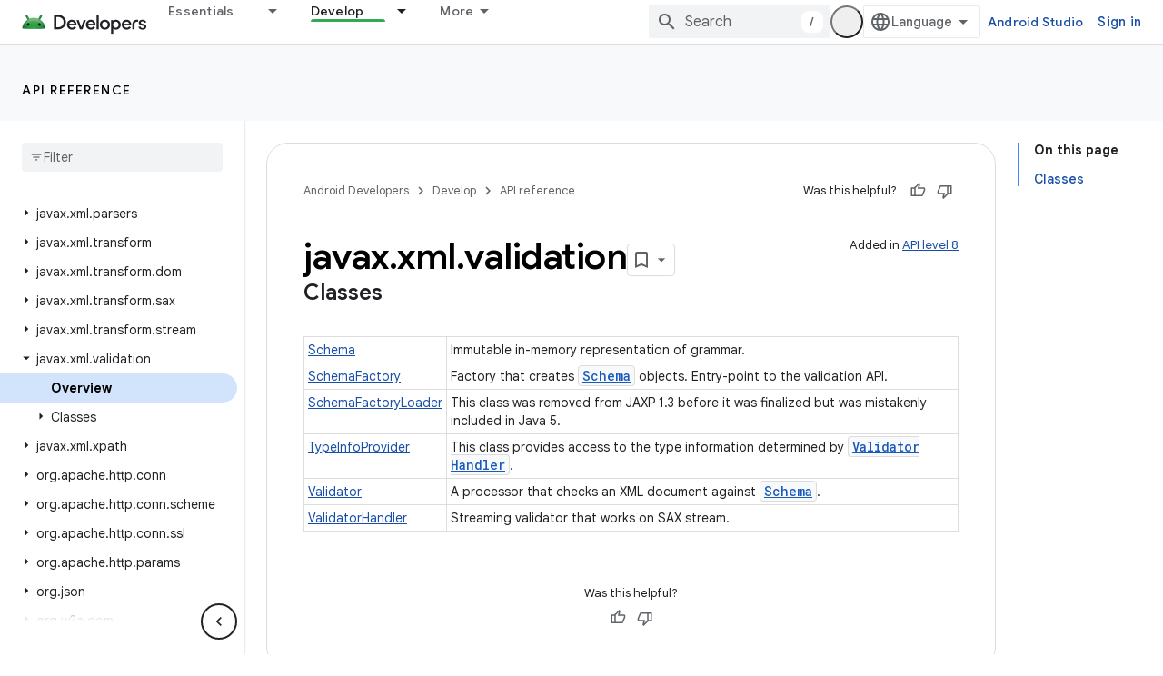

--- FILE ---
content_type: text/html; charset=UTF-8
request_url: https://feedback-pa.clients6.google.com/static/proxy.html?usegapi=1&jsh=m%3B%2F_%2Fscs%2Fabc-static%2F_%2Fjs%2Fk%3Dgapi.lb.en.OE6tiwO4KJo.O%2Fd%3D1%2Frs%3DAHpOoo_Itz6IAL6GO-n8kgAepm47TBsg1Q%2Fm%3D__features__
body_size: 77
content:
<!DOCTYPE html>
<html>
<head>
<title></title>
<meta http-equiv="X-UA-Compatible" content="IE=edge" />
<script type="text/javascript" nonce="ppuFvpWbeG4Eaq8kunFF2Q">
  window['startup'] = function() {
    googleapis.server.init();
  };
</script>
<script type="text/javascript"
  src="https://apis.google.com/js/googleapis.proxy.js?onload=startup" async
  defer nonce="ppuFvpWbeG4Eaq8kunFF2Q"></script>
</head>
<body>
</body>
</html>
